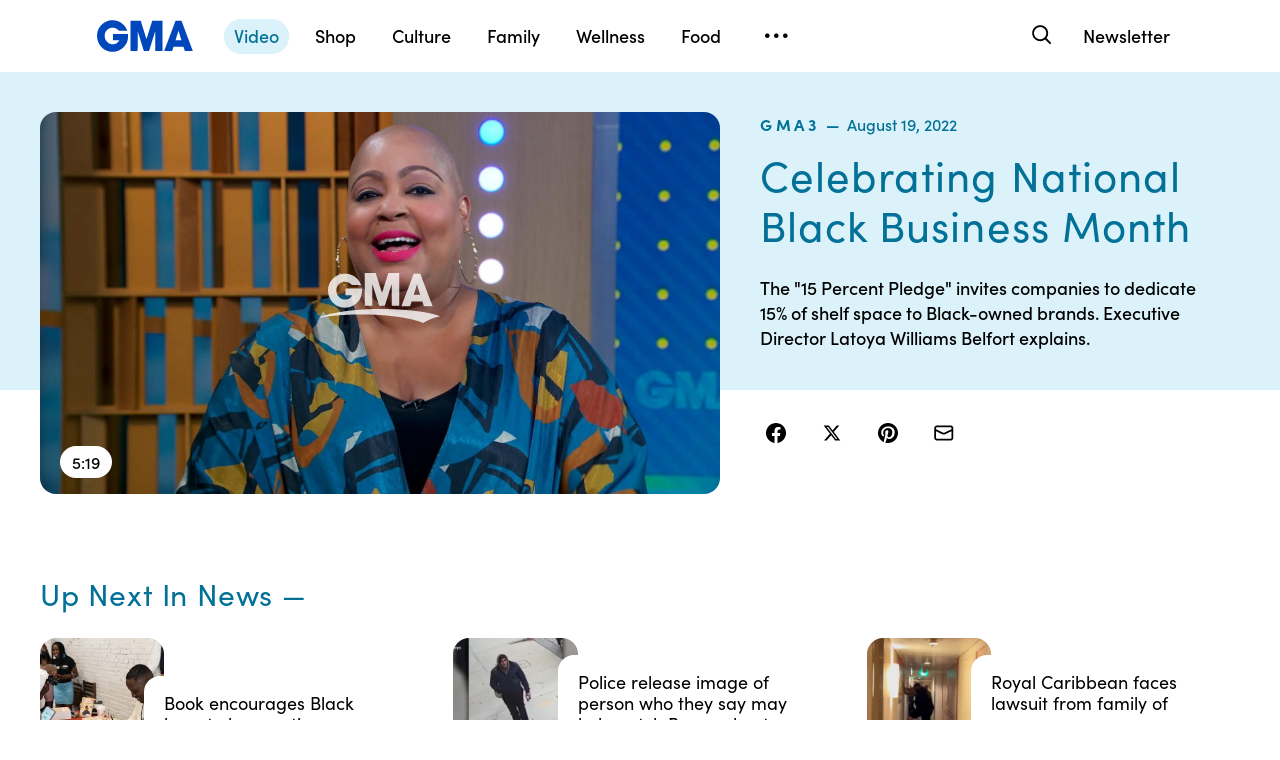

--- FILE ---
content_type: text/json;charset=UTF-8
request_url: https://abcnews.go.com/video/itemfeed?id=88593800&aspectRatio=true
body_size: 1530
content:
{
	"@attributes" : {
		"version" : "2.0"
	},
	"channel" : {
		"category" : "",
		"pubDate" : "",
		"language" : "en",
		"ttl" : "10",
		"item" : {
			"shareEnabled" : true,
			"media-group" : {
				"media-content" : [
					{
						"temporalType" : "vod",
						"media-category" : {
							"@attributes" : {
								"schema" : "http:\/\/mrss.akamai.com\/user_agent_hint",
								"label" : "HDS_ALL"
							}
						},
						"@attributes" : {
							"isLive" : "false",
							"url" : "https:\/\/service-pkgabcnews.akamaized.net\/opp\/hls\/abcnews\/2022\/08\/220819_gma3_black_business_132_,500,800,1200,1800,2500,3200,4500,.mp4.csmil\/manifest.f4m",
							"type" : "video\/f4m",
							"medium" : "video",
							"duration" : 319,
							"isDefault" : "true"
						}
					},
					{
						"temporalType" : "vod",
						"media-category" : {
							"@attributes" : {
								"schema" : "http:\/\/mrss.akamai.com\/user_agent_hint",
								"label" : "HLS_ALL"
							}
						},
						"@attributes" : {
							"isLive" : "false",
							"url" : "https:\/\/service-pkgabcnews.akamaized.net\/opp\/hls\/abcnews\/2022\/08\/220819_gma3_black_business_132_,500,800,1200,1800,2500,3200,4500,.mp4.csmil\/playlist.m3u8",
							"type" : "application\/x-mpegURL",
							"medium" : "video",
							"duration" : 319
						}
					},
					{
						"temporalType" : "vod",
						"media-category" : {
							"@attributes" : {
								"schema" : "http:\/\/mrss.akamai.com\/user_agent_hint",
								"label" : "PDL_MED"
							}
						},
						"@attributes" : {
							"isLive" : "false",
							"url" : "https:\/\/ondemand.abcnews.com\/playback\/abcnews\/2022\/08\/220819_gma3_black_business_132_700.mp4",
							"type" : "video\/mp4",
							"medium" : "video",
							"duration" : 319
						}
					},
					{
						"temporalType" : "vod",
						"media-category" : {
							"@attributes" : {
								"schema" : "http:\/\/mrss.akamai.com\/user_agent_hint",
								"label" : "PDL_LOW"
							}
						},
						"@attributes" : {
							"isLive" : "false",
							"url" : "https:\/\/ondemand.abcnews.com\/playback\/abcnews\/2022\/08\/220819_gma3_black_business_132_700.mp4",
							"type" : "video\/mp4",
							"medium" : "video",
							"duration" : 319
						}
					}
				],
				"media-title" : "Celebrating National Black Business Month",
				"media-description" : "The \"15 Percent Pledge\" invites companies to dedicate 15% of shelf space to Black-owned brands. Executive Director Latoya Williams Belfort explains. ",
				"media-genre" : "shows - clips",
				"media-asset-title" : "220819_gma3_black_business_132_video",
				"media-subTitle" : {
					"@attributes" : {
						"type" : "application\/ttml+xml",
						"lang" : "en",
						"href" : "https:\/\/abcnews.go.com\/xmldata\/caption?id=88593800"
					}
				},
				"media-thumbnail" : {
					"@attributes" : {
						"url" : "https:\/\/s.abcnews.com\/images\/GMA\/220819_gma3_black_business_hpMain_16x9_992.jpg",
						"width" : "640",
						"height" : "360"
					}
				},
				"media-thumbnails" : [
					{
						"@attributes" : {
							"url" : "https:\/\/s.abcnews.com\/images\/GMA\/220819_gma3_black_business_hpMain_16x9_992.jpg",
							"width" : "640",
							"height" : "360"
						}
					},
					{
						"@attributes" : {
							"url" : "https:\/\/s.abcnews.com\/images\/GMA\/220819_gma3_black_business_hpMain_4x5_992.jpg",
							"width" : "360",
							"height" : "640"
						}
					},
					{
						"@attributes" : {
							"url" : "https:\/\/s.abcnews.com\/images\/GMA\/220819_gma3_black_business_hpMain_1x1_608.jpg",
							"width" : "360",
							"height" : "360"
						}
					}
				],
				"media-embed" : {
					"@attributes" : {
						"url" : "https:\/\/abcnews.go.com\/video\/embed",
						"width" : "640",
						"height" : "360"
					},
					"media-param" : {
						"@attributes" : {
							"name" : "type"
						},
						"#text" : "text\/javascript"
					}
				}
			},
			"temporalType" : "vod",
			"thumb" : "https:\/\/s.abcnews.com\/images\/GMA\/220819_gma3_black_business_hpMain_16x9_992.jpg",
			"link" : "https:\/\/abcnews.go.com\/GMA\/GMA3\/video\/celebrating-national-black-business-month-88593800",
			"description" : "",
			"aspectRatio" : "16x9",
			"title" : "Celebrating National Black Business Month",
			"omniture" : {
				"channel" : "abcn:gma",
				"event1" : "event1",
				"prop4" : "video",
				"prop3" : "88593800|220819_gma3_black_business_132_video|sec_gma~sec_wnt~sec_lifestyle|Celebrating National Black Business Month",
				"eVar2" : "88593800|220819_gma3_black_business_132_video|sec_gma~sec_wnt~sec_lifestyle|Celebrating National Black Business Month",
				"prop25" : "88593800",
				"eVar12" : "88593800",
				"prop18" : "player|videoindex",
				"eVar15" : "player|videoindex",
				"prop16" : "videoadtree|SoftNews\/Lifestyle",
				"prop31" : "abcn:gma",
				"prop32" : "abcn:wnt",
				"prop33" : "abcn:lifestyle",
				"prop34" : "",
				"eVar32" : "shows - clips",
				"eVar40" : "Celebrating National Black Business Month",
				"prop40" : "Celebrating National Black Business Month",
				"eVar42" : "08-19-2022",
				"prop42" : "08-19-2022",
				"eVar43" : "15:02",
				"prop43" : "15:02",
				"eVar45" : "celebrate, national black business month, 15 percent pledge, Executive Director, Latoya Williams Belfort",
				"eVar46" : "https:\/\/abcnews.go.com\/GMA\/GMA3\/video\/celebrating-national-black-business-month-88593800",
				"eVar47" : "",
				"prop47" : "",
				"eVar49" : "08-19-2022",
				"prop49" : "08-19-2022",
				"event12" : "event12",
				"eVar20" : "videoadtree|SoftNews\/Lifestyle",
				"prop54" : "MidForm",
				"eVar54" : "MidForm",
				"prop56" : "319",
				"eVar56" : "319"
			},
			"transcript" : "",
			"videoContentType" : "mf",
			"freewheel" : {
				"videoAssetId" : "news-88593800"
			},
			"comscore" : {
				"show" : "GMA"
			},
			"nielsenDate" : "20220819 15:40:20",
			"timestamp" : "Fri, 19 Aug 2022 15:40:20 -0400",
			"kalturaId" : null,
			"canonicalUrl" : "https:\/\/abcnews.go.com\/GMA\/GMA3\/video\/celebrating-national-black-business-month-88593800",
			"outbrainSrcUrl" : "http:\/\/abcnews.go.com\/GMA\/video",
			"pubDate" : "Aug 19, 2022, 3:40 PM",
			"adTags" : "SoftNews,Lifestyle",
			"isLiveVideo" : false,
			"guid" : "88593800",
			"shareUrl" : "https:\/\/abcn.ws\/3dLSBUN",
			"category" : "gma",
			"unicorn" : null,
			"mediatype" : "default"
		}
	}
}

--- FILE ---
content_type: application/x-javascript;charset=utf-8
request_url: https://sw88.go.com/id?d_visid_ver=5.5.0&d_fieldgroup=A&mcorgid=C7A21CFE532E6E920A490D45%40AdobeOrg&mid=79102748109930530032567983267946472634&d_coppa=true&ts=1770019720232
body_size: -47
content:
{"mid":"79102748109930530032567983267946472634"}

--- FILE ---
content_type: text/vtt;charset=ISO-8859-1
request_url: https://abcnews.go.com/video/caption?id=88593800
body_size: 19948
content:
WEBVTT

00:00:00.600 --> 00:00:05.305 align:start line:69% position:10% size:80%
SEND US YOUR HEALTH AND WELLNESS

00:00:05.305 --> 00:00:10.343 align:start line:69% position:10% size:80%
QUESTIONS RIGHT HERE AT ABCGMA3.

00:00:10.343 --> 00:00:10.910 align:start line:69% position:10% size:70%
&gt;&gt;&gt; WE'LL TURN OUR FOCUS TO 

00:00:10.910 --> 00:00:11.911 align:start line:69% position:10% size:73%
BLACK OWNED BUSINESSES AS WE 

00:00:11.911 --> 00:00:12.445 align:start line:69% position:10% size:65%
MARK BLACK BUSINESS OWNED.

00:00:12.445 --> 00:00:12.979 align:start line:69% position:10% size:65%
BLACK BUSINESSES WERE HIT 

00:00:12.979 --> 00:00:14.047 align:start line:69% position:10% size:68%
PARTICULARLY HARD WHEN THE 

00:00:14.047 --> 00:00:16.516 align:start line:69% position:10% size:45%
PANDEMIC TOOK HOLD

00:00:16.516 --> 00:00:18.351 align:start line:69% position:10% size:35%
2.5 YEARS AGO.

00:00:18.351 --> 00:00:18.952 align:start line:69% position:10% size:73%
MORE THAN 40% WERE FORCED TO 

00:00:18.952 --> 00:00:19.652 align:start line:69% position:10% size:75%
SHUTDOWN OR STRUGGLED TO STAY 

00:00:19.652 --> 00:00:20.520 align:start line:69% position:10% size:75%
AFLOAT AND THIS INSPIRED MANY 

00:00:20.520 --> 00:00:22.055 align:start line:69% position:10% size:80%
BLACK EXECUTIVES TO TAKE ACTION 

00:00:22.055 --> 00:00:24.524 align:start line:69% position:10% size:70%
AND THAT STILL HAS MOMENTUM 

00:00:24.524 --> 00:00:28.528 align:start line:69% position:10% size:15%
TODAY.

00:00:28.528 --> 00:00:29.562 align:start line:69% position:10% size:63%
JOINING ME NOW IS LATOYA.

00:00:29.562 --> 00:00:31.398 align:start line:69% position:10% size:75%
THE EXECUTIVE DIRECTOR OF THE 

00:00:31.398 --> 00:00:32.866 align:start line:69% position:10% size:28%
15% PLEDGE.

00:00:32.866 --> 00:00:34.901 align:start line:69% position:10% size:25%
THANK YOU.

00:00:34.901 --> 00:00:36.536 align:start line:69% position:10% size:58%
&gt;&gt; SO GLAD TO BE HERE. 

00:00:36.536 --> 00:00:40.507 align:start line:69% position:10% size:40%
&gt;&gt; THIS IS COOL.

00:00:40.507 --> 00:00:42.142 align:start line:69% position:10% size:80%
THE NAME AND THE CONCEPT OF YOUR

00:00:42.142 --> 00:00:43.643 align:start line:69% position:10% size:75%
ORGANIZATION ACTUALLY STARTED 

00:00:43.643 --> 00:00:44.511 align:start line:69% position:10% size:58%
FROM AN INSTAGRAM POST?

00:00:44.511 --> 00:00:45.779 align:start line:69% position:10% size:18%
&gt;&gt; YES.

00:00:45.779 --> 00:00:47.380 align:start line:69% position:10% size:50%
&gt;&gt; TELL ME ABOUT IT.

00:00:47.380 --> 00:00:48.415 align:start line:69% position:10% size:58%
&gt;&gt; AURORA JAMES SOCIAL 

00:00:48.415 --> 00:00:49.048 align:start line:69% position:10% size:80%
ENTREPRENEUR TOOK ACTION IN 2020

00:00:49.048 --> 00:00:52.118 align:start line:69% position:10% size:80%
IN THE MIDST OF THE PANDEMIC AND

00:00:52.118 --> 00:00:53.520 align:start line:69% position:10% size:58%
THE RACIAL UPRISING AND

00:00:53.520 --> 00:00:57.690 align:start line:69% position:10% size:80%
MANY COMPANIES DECLARING SUPPORT

00:00:57.690 --> 00:00:58.258 align:start line:69% position:10% size:70%
TO THE BLACK COMMUNITY, SHE 

00:00:58.258 --> 00:00:59.225 align:start line:69% position:10% size:80%
WANTED A TANGIBLE APPLICATION TO

00:00:59.225 --> 00:01:00.260 align:start line:69% position:10% size:70%
ENSURE THAT THAT MOMENT AND 

00:01:00.260 --> 00:01:00.894 align:start line:69% position:10% size:80%
CONTINUING REALLY WAS THE CHANGE

00:01:00.894 --> 00:01:01.394 align:start line:69% position:10% size:55%
THAT WE WANTED TO SEE.

00:01:01.394 --> 00:01:07.600 align:start line:69% position:10% size:73%
SO SHE TOOK TO INSTAGRAM AND 

00:01:07.600 --> 00:01:08.201 align:start line:69% position:10% size:73%
SHE CHALLENGED RETAILERS AND 

00:01:08.201 --> 00:01:09.702 align:start line:69% position:10% size:80%
CORPORATIONS TO DEDICATE 15% OF 

00:01:09.702 --> 00:01:10.737 align:start line:69% position:10% size:70%
THEIR ANNUAL SPEND TO BLACK 

00:01:10.737 --> 00:01:11.237 align:start line:69% position:10% size:35%
ENTREPRENEURS.

00:01:11.237 --> 00:01:12.505 align:start line:69% position:10% size:45%
&gt;&gt; THAT'S AMAZING.

00:01:12.505 --> 00:01:16.509 align:start line:69% position:10% size:73%
HISTORICALLY SPEAKING, BLACK 

00:01:16.509 --> 00:01:18.511 align:start line:69% position:10% size:80%
BUSINESSES HAVE FACED AN UPHILL 

00:01:18.511 --> 00:01:19.045 align:start line:69% position:10% size:65%
BATTLE TO SURVIVE AND THE 

00:01:19.045 --> 00:01:22.749 align:start line:69% position:10% size:68%
PANDEMIC MADE THINGS WORSE.

00:01:22.749 --> 00:01:23.383 align:start line:69% position:10% size:78%
WE HAVE STATISTICS, ONLY 1% OF 

00:01:23.383 --> 00:01:24.250 align:start line:69% position:10% size:80%
BLACK BUSINESS OWNERS RECEIVE A 

00:01:24.250 --> 00:01:24.851 align:start line:69% position:10% size:75%
BANK LOAN IN THEIR FIRST YEAR.

00:01:24.851 --> 00:01:25.652 align:start line:69% position:10% size:45%
THAT'S STAGGERING.

00:01:25.652 --> 00:01:28.521 align:start line:69% position:10% size:80%
ONLY 4% OF BLACK BUSINESSES LAST

00:01:28.521 --> 00:01:31.558 align:start line:69% position:10% size:78%
LONGER THAN 3.5 YEARS COMPARED 

00:01:31.558 --> 00:01:32.158 align:start line:69% position:10% size:73%
TO AROUND 55.6% OF ALL OTHER 

00:01:32.158 --> 00:01:32.525 align:start line:69% position:10% size:28%
BUSINESSES.

00:01:32.525 --> 00:01:34.194 align:start line:69% position:10% size:63%
THOSE ARE NOT JUST SMALL 

00:01:34.194 --> 00:01:35.195 align:start line:69% position:10% size:60%
NUMBERS, THOSE ARE HUGE.

00:01:35.195 --> 00:01:35.762 align:start line:69% position:10% size:68%
HOW DO YOU CLOSE GAPS LIKE 

00:01:35.762 --> 00:01:36.529 align:start line:69% position:10% size:15%
THOSE?

00:01:36.529 --> 00:01:38.398 align:start line:69% position:10% size:80%
&gt;&gt; RIGHT, RIGHT, THAT'S A REALLY

00:01:38.398 --> 00:01:43.536 align:start line:69% position:10% size:25%
BIG ISSUE.

00:01:43.536 --> 00:01:44.170 align:start line:69% position:10% size:78%
I THINK THE WAY WE THINK ABOUT 

00:01:44.170 --> 00:01:48.208 align:start line:69% position:10% size:80%
IT IS REALLY BIG SYSTEMIC ISSUES

00:01:48.208 --> 00:01:48.675 align:start line:69% position:10% size:55%
NEED BIG APPLICATIONS.

00:01:48.675 --> 00:01:49.642 align:start line:69% position:10% size:50%
AND WAYS OF WORKING.

00:01:49.642 --> 00:01:50.376 align:start line:69% position:10% size:73%
WE HAVE 29 CORPORATIONS THAT 

00:01:50.376 --> 00:01:55.648 align:start line:69% position:10% size:60%
HAVE SIGNED THE PLEDGE, 

00:01:55.648 --> 00:02:00.520 align:start line:69% position:10% size:60%
RETAILERS AND THEY TAKE 

00:02:00.520 --> 00:02:02.856 align:start line:69% position:10% size:80%
MULTIYEAR CONTRACTS TO DIVERSIFY

00:02:02.856 --> 00:02:03.490 align:start line:69% position:10% size:78%
THEIR SUPPLY CHAINS AND ON THE 

00:02:03.490 --> 00:02:04.524 align:start line:69% position:10% size:80%
OTHER SIDE OF OUR WORK, WE HAVE 

00:02:04.524 --> 00:02:09.629 align:start line:69% position:10% size:80%
A COMMUNITY OF OVER 2,000 OF THE

00:02:09.629 --> 00:02:10.263 align:start line:69% position:10% size:78%
MOST INNOVATIVE, FAST-GROWING, 

00:02:10.263 --> 00:02:10.830 align:start line:69% position:10% size:70%
EMERGING AND VERY DEVELOPED 

00:02:10.830 --> 00:02:11.731 align:start line:69% position:10% size:73%
BLACK BUSINESSES AND WE MAKE 

00:02:11.731 --> 00:02:11.965 align:start line:69% position:10% size:20%
MATCHES.

00:02:11.965 --> 00:02:12.599 align:start line:69% position:10% size:80%
AT THE CORE OF OUR WORK, WE KNOW

00:02:12.599 --> 00:02:16.436 align:start line:69% position:10% size:80%
THAT BECAUSE OF SYSTEMIC RACISM 

00:02:16.436 --> 00:02:19.639 align:start line:69% position:10% size:75%
AND HISTORICAL INEQUITY, THAT 

00:02:19.639 --> 00:02:23.143 align:start line:69% position:10% size:80%
BLACK BUSINESSES NEED ADDITIONAL

00:02:23.143 --> 00:02:23.743 align:start line:69% position:10% size:73%
SUPPORT, SO WE WORK WITH THE 

00:02:23.743 --> 00:02:24.511 align:start line:69% position:10% size:78%
RETAILERS TO REALLY UNDERSTAND 

00:02:24.511 --> 00:02:26.279 align:start line:69% position:10% size:63%
THE JOURNEY OF THE BLACK 

00:02:26.279 --> 00:02:26.546 align:start line:69% position:10% size:23%
BUSINESS.

00:02:26.546 --> 00:02:28.381 align:start line:69% position:10% size:78%
&gt;&gt; YOU HAVE AN IMPRESSIVE LIST 

00:02:28.381 --> 00:02:29.015 align:start line:69% position:10% size:80%
OF COMPANIES WHO HAVE JOINED IN 

00:02:29.015 --> 00:02:29.582 align:start line:69% position:10% size:70%
THESE EFFORTS INCLUDING TWO 

00:02:29.582 --> 00:02:30.083 align:start line:69% position:10% size:60%
MAJOR FASHION MAGAZINES.

00:02:30.083 --> 00:02:31.651 align:start line:69% position:10% size:80%
TELL US WHO IS INVOLVED AND WHO 

00:02:31.651 --> 00:02:32.652 align:start line:69% position:10% size:78%
YOU'D LIKE TO SEE GET INVOLVED.

00:02:32.652 --> 00:02:36.523 align:start line:69% position:10% size:40%
&gt;&gt; 29 COMPANIES.

00:02:36.523 --> 00:02:43.563 align:start line:69% position:10% size:73%
WE HAVE BLOOMINGDALES, ULTA, 

00:02:43.563 --> 00:02:48.535 align:start line:69% position:10% size:60%
SEPHORA, AND WE DO HAVE 

00:02:48.535 --> 00:02:49.636 align:start line:69% position:10% size:75%
NON-TRADITIONAL PARTNERS THAT 

00:02:49.636 --> 00:02:50.370 align:start line:69% position:10% size:80%
ARE NOT IN THE RETAIL SPACE THAT

00:02:50.370 --> 00:02:51.905 align:start line:69% position:10% size:63%
IS ABOUT REPRESENTATION, 

00:02:51.905 --> 00:02:52.171 align:start line:69% position:10% size:25%
MARKETING.

00:02:52.171 --> 00:02:52.805 align:start line:69% position:10% size:78%
IT'S A WHOLE COLLABORATION AND 

00:02:52.805 --> 00:02:53.473 align:start line:69% position:10% size:68%
THINKING ABOUT CLOSING THE 

00:02:53.473 --> 00:02:54.974 align:start line:69% position:10% size:80%
RACIAL WEALTH GAP, UNDERSTANDING

00:02:54.974 --> 00:02:55.642 align:start line:69% position:10% size:75%
WHAT IS GOING ON IN THE BLACK 

00:02:55.642 --> 00:02:56.276 align:start line:69% position:10% size:80%
COMMUNITY AND HOW WE NEED TO BE 

00:02:56.276 --> 00:02:58.678 align:start line:69% position:10% size:80%
COLLABORATIVE IN THIS EFFORT TO 

00:02:58.678 --> 00:03:01.247 align:start line:69% position:10% size:78%
REALLY SEE CHANGE AND WHO WE'D 

00:03:01.247 --> 00:03:01.881 align:start line:69% position:10% size:80%
LIKE TO TAKE THE PLEDGE, SOME OF

00:03:01.881 --> 00:03:02.482 align:start line:69% position:10% size:75%
THE REALLY BIG PLAYERS IN THE 

00:03:02.482 --> 00:03:03.883 align:start line:69% position:10% size:15%
SPACE.

00:03:03.883 --> 00:03:04.517 align:start line:69% position:10% size:80%
WE THINK ABOUT THE WALMARTS AND 

00:03:04.517 --> 00:03:05.985 align:start line:69% position:10% size:80%
TARGETS AND REALLY BECAUSE WHEN 

00:03:05.985 --> 00:03:07.587 align:start line:69% position:10% size:78%
YOU LOOK AT WHAT THEY BRING IN 

00:03:07.587 --> 00:03:12.525 align:start line:69% position:10% size:75%
ANNUALLY, AND YOU THINK ABOUT 

00:03:12.525 --> 00:03:15.395 align:start line:69% position:10% size:78%
OUR 15% APPLICATION AS WE WORK 

00:03:15.395 --> 00:03:16.429 align:start line:69% position:10% size:80%
TO CLOSE THE RACIAL WEALTH GAP, 

00:03:16.429 --> 00:03:17.497 align:start line:69% position:10% size:75%
WE NEED THEIR PARTNERSHIP AND 

00:03:17.497 --> 00:03:18.498 align:start line:69% position:10% size:78%
SUPPORT AND THEY LAUNCHED SOME 

00:03:18.498 --> 00:03:19.632 align:start line:69% position:10% size:78%
INITIATIVES TO SHOW SUPPORT OF 

00:03:19.632 --> 00:03:23.203 align:start line:69% position:10% size:60%
THE BLACK COMMUNITY AND 

00:03:23.203 --> 00:03:24.204 align:start line:69% position:10% size:80%
THEY UNDERSTAND THAT SPEAKING TO

00:03:24.204 --> 00:03:24.837 align:start line:69% position:10% size:78%
ALL CONSUMERS IN A DIVERSE AND 

00:03:24.837 --> 00:03:25.638 align:start line:69% position:10% size:75%
INCLUSIVE WAY IS IMPORTANT SO 

00:03:25.638 --> 00:03:30.510 align:start line:69% position:10% size:80%
WE'RE HOPING THAT IN THE WEEKS, 

00:03:30.510 --> 00:03:34.714 align:start line:69% position:10% size:80%
MONTHS TO COME THEY'LL TAKE THE 

00:03:34.714 --> 00:03:35.348 align:start line:69% position:10% size:78%
PLEDGE AND WE CAN DO GOOD WORK 

00:03:35.348 --> 00:03:36.516 align:start line:69% position:10% size:23%
TOGETHER.

00:03:36.516 --> 00:03:38.351 align:start line:69% position:10% size:68%
&gt;&gt; HOW WOULD SOME OF THESE 

00:03:38.351 --> 00:03:39.385 align:start line:69% position:10% size:78%
SMALLER BLACK-OWNED BUSINESSES 

00:03:39.385 --> 00:03:39.919 align:start line:69% position:10% size:65%
BE THE RECIPIENTS OF THIS?

00:03:39.919 --> 00:03:40.520 align:start line:69% position:10% size:73%
HOW DO THEY GET INVOLVED AND 

00:03:40.520 --> 00:03:41.921 align:start line:69% position:10% size:70%
KNOW HOW TO BE PART OF THIS 

00:03:41.921 --> 00:03:42.355 align:start line:69% position:10% size:48%
INCREDIBLE MISSION?

00:03:42.355 --> 00:03:42.989 align:start line:69% position:10% size:80%
&gt;&gt; BUSINESSES GO TO OUR WEBSITE 

00:03:42.989 --> 00:03:43.590 align:start line:69% position:10% size:73%
AND SIGN UP FOR THE BUSINESS 

00:03:43.590 --> 00:03:44.223 align:start line:69% position:10% size:80%
EQUITY COMMUNITY, THAT GROUP OF 

00:03:44.223 --> 00:03:48.528 align:start line:69% position:10% size:75%
OVER 2,000 BUSINESSES THAT WE 

00:03:48.528 --> 00:03:48.995 align:start line:69% position:10% size:55%
CULTIVATE AND DEVELOP.

00:03:48.995 --> 00:03:49.629 align:start line:69% position:10% size:80%
THEY SIGN UP AND WE GO THROUGH A

00:03:49.629 --> 00:03:50.229 align:start line:69% position:10% size:75%
VETTING PROCESS TO UNDERSTAND 

00:03:50.229 --> 00:03:52.532 align:start line:69% position:10% size:80%
WHERE THEY ARE, WHAT THEY NEED, 

00:03:52.532 --> 00:03:53.900 align:start line:69% position:10% size:80%
WHAT THEIR JOURNEY HAS BEEN, AND

00:03:53.900 --> 00:03:55.401 align:start line:69% position:10% size:53%
THEN WE MAKE MATCHES.

00:03:55.401 --> 00:03:56.035 align:start line:69% position:10% size:80%
SO WITH OUR 29 RETAIL PARTNERS, 

00:03:56.035 --> 00:03:57.570 align:start line:69% position:10% size:73%
WE UNDERSTAND THEIR BUSINESS 

00:03:57.570 --> 00:03:58.538 align:start line:69% position:10% size:78%
BECAUSE REALLY, ALTHOUGH WE'RE 

00:03:58.538 --> 00:04:00.640 align:start line:69% position:10% size:50%
AN ECONOMIC JUSTICE 

00:04:00.640 --> 00:04:01.274 align:start line:69% position:10% size:80%
ORGANIZATION, THIS IS A BUSINESS

00:04:01.274 --> 00:04:01.741 align:start line:69% position:10% size:48%
PROPOSITION, RIGHT?

00:04:01.741 --> 00:04:04.510 align:start line:69% position:10% size:80%
THE MORE DIVERSE YOU CAN BE, THE

00:04:04.510 --> 00:04:06.346 align:start line:69% position:10% size:68%
MORE INCLUSIVE YOU CAN BE, 

00:04:06.346 --> 00:04:11.050 align:start line:69% position:10% size:68%
YOU'RE GOING TO DRIVE YOUR 

00:04:11.050 --> 00:04:11.684 align:start line:69% position:10% size:78%
BOTTOM LINE, RIGHT, AND ON THE 

00:04:11.684 --> 00:04:12.285 align:start line:69% position:10% size:75%
OTHER SIDE, WE WANT TO ENSURE 

00:04:12.285 --> 00:04:12.885 align:start line:69% position:10% size:75%
BLACK ENTREPRENEURS CAN BUILD 

00:04:12.885 --> 00:04:15.722 align:start line:69% position:10% size:50%
GENERATIONAL WEALTH.

00:04:15.722 --> 00:04:16.522 align:start line:69% position:10% size:63%
WE UNDERSTAND WITH BLACK 

00:04:16.522 --> 00:04:17.123 align:start line:69% position:10% size:73%
BUSINESSES AND WORK WITH THE 

00:04:17.123 --> 00:04:18.324 align:start line:69% position:10% size:73%
RETAILER TO UNDERSTAND THEIR 

00:04:18.324 --> 00:04:19.392 align:start line:69% position:10% size:80%
BIGGER BUSINESS STRATEGY AND HOW

00:04:19.392 --> 00:04:19.892 align:start line:69% position:10% size:58%
THEY'RE THINKING ABOUT 

00:04:19.892 --> 00:04:23.563 align:start line:69% position:10% size:78%
DIVERSIFYING THEIR ASSORTMENT, 

00:04:23.563 --> 00:04:24.664 align:start line:69% position:10% size:73%
WE MAKE MATCHES KIND OF LIKE 

00:04:24.664 --> 00:04:27.166 align:start line:69% position:10% size:33%
SPEED DATING.

00:04:27.166 --> 00:04:28.368 align:start line:69% position:10% size:38%
&gt;&gt; I LOVE THAT.

00:04:28.368 --> 00:04:29.736 align:start line:69% position:10% size:70%
HOW CAN CONSUMERS IN GENERAL

00:04:29.736 --> 00:04:30.303 align:start line:69% position:10% size:68%
FIND WAYS TO SUPPORT BLACK 

00:04:30.303 --> 00:04:31.304 align:start line:69% position:10% size:78%
BUSINESSES AND WHY SHOULD THEY?

00:04:31.304 --> 00:04:31.938 align:start line:69% position:10% size:80%
&gt;&gt; THIS IS REALLY IMPORTANT AND 

00:04:31.938 --> 00:04:32.538 align:start line:69% position:10% size:53%
A WONDERFUL QUESTION.

00:04:32.538 --> 00:04:33.139 align:start line:69% position:10% size:75%
WE ALWAYS SAY, YOU KNOW, WHEN 

00:04:33.139 --> 00:04:39.679 align:start line:69% position:10% size:78%
YOU HAVE A REALLY BIG SYSTEMIC 

00:04:39.679 --> 00:04:42.715 align:start line:69% position:10% size:78%
ISSUE, THE AVERAGE PERSON, THE 

00:04:42.715 --> 00:04:43.349 align:start line:69% position:10% size:78%
AVERAGE COMMUNITY MEMBER FEELS 

00:04:43.349 --> 00:04:43.916 align:start line:69% position:10% size:70%
LIKE THERE IS NO WAY TO GET 

00:04:43.916 --> 00:04:44.350 align:start line:69% position:10% size:23%
INVOLVED.

00:04:44.350 --> 00:04:44.884 align:start line:69% position:10% size:55%
OUR ECONOMIC POWER AS 

00:04:44.884 --> 00:04:45.418 align:start line:69% position:10% size:60%
INDIVIDUALS IS SO GREAT.

00:04:45.418 --> 00:04:48.588 align:start line:69% position:10% size:70%
SO AT THE PLEDGE, WE HAVE A 

00:04:48.588 --> 00:04:49.222 align:start line:69% position:10% size:78%
CONSUMER PLEDGE, YOU CAN GO TO 

00:04:49.222 --> 00:04:50.089 align:start line:69% position:10% size:63%
OUR WEBSITE AND TAKE THE 

00:04:50.089 --> 00:04:50.690 align:start line:69% position:10% size:75%
CONSUMER PLEDGE AND WHAT THAT 

00:04:50.690 --> 00:04:52.525 align:start line:69% position:10% size:80%
MEANS IS INTENTIONALLY, RESEARCH

00:04:52.525 --> 00:04:54.193 align:start line:69% position:10% size:73%
AND BEING DEDICATED TO USING 

00:04:54.193 --> 00:04:54.827 align:start line:69% position:10% size:78%
YOUR ECONOMIC POWER TO SUPPORT 

00:04:54.827 --> 00:05:00.099 align:start line:69% position:10% size:80%
COMPANIES THAT ARE LIVING THEIR 

00:05:00.099 --> 00:05:01.501 align:start line:69% position:10% size:75%
VALUES AND IN THE INFORMATION 

00:05:01.501 --> 00:05:02.135 align:start line:69% position:10% size:80%
AGE YOU CAN DO YOUR RESEARCH AND

00:05:02.135 --> 00:05:02.702 align:start line:69% position:10% size:68%
REALLY MAKE SURE THAT WHAT 

00:05:02.702 --> 00:05:06.239 align:start line:69% position:10% size:73%
COMPANIES SAY THEY'RE DOING, 

00:05:06.239 --> 00:05:06.873 align:start line:69% position:10% size:80%
THEY'RE ACTUALLY DOING, AND THEN

00:05:06.873 --> 00:05:07.640 align:start line:69% position:10% size:78%
YOU CAN REALLY UNDERSTAND THAT 

00:05:07.640 --> 00:05:08.541 align:start line:69% position:10% size:80%
BUYING BLACK AND SUPPORTING THE 

00:05:08.541 --> 00:05:09.142 align:start line:69% position:10% size:75%
BUY BLACK MOVEMENT IS SO MUCH 

00:05:09.142 --> 00:05:10.443 align:start line:69% position:10% size:63%
MORE THAN A SOCIAL MEDIA 

00:05:10.443 --> 00:05:11.010 align:start line:69% position:10% size:20%
HASHTAG.

00:05:11.010 --> 00:05:15.648 align:start line:69% position:10% size:68%
&gt;&gt; WE JUST APPRECIATE YOUR 

00:05:15.648 --> 00:05:17.283 align:start line:69% position:10% size:63%
PASSION AND YOUR PURPOSE.

00:05:17.283 --> 00:05:19.018 align:start line:69% position:10% size:45%
THANK YOU SO MUCH.

00:05:19.018 --> 00:05:19.235 align:start line:69% position:10% size:25%
&gt;&gt; THANK Y
